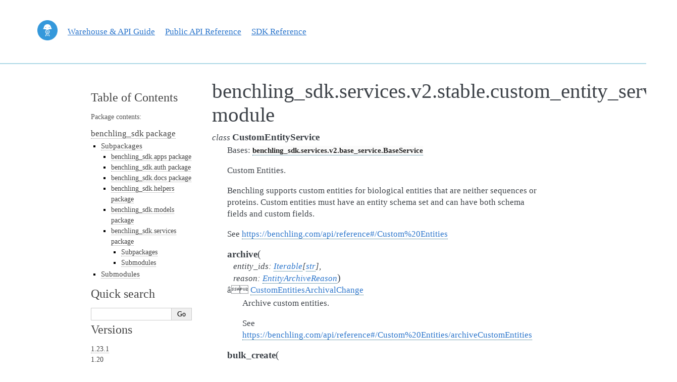

--- FILE ---
content_type: text/html; charset=utf-8
request_url: https://benchling.com/sdk-docs/1.6.1/benchling_sdk.services.v2.stable.custom_entity_service.html
body_size: 3397
content:

<!DOCTYPE html>

<html>
<head>
<meta charset="utf-8"/>
<meta content="width=device-width, initial-scale=1.0" name="viewport"/><meta content="Docutils 0.17.1: http://docutils.sourceforge.net/" name="generator"/>
<title>benchling_sdk.services.v2.stable.custom_entity_service module â Benchling SDK  documentation</title>
<link href="https://bnch-sdk-documents.s3.amazonaws.com/1.6.1/_static/pygments.css" rel="stylesheet" type="text/css"/>
<link href="https://bnch-sdk-documents.s3.amazonaws.com/1.6.1/_static/alabaster.css" rel="stylesheet" type="text/css"/>
<link href="https://bnch-sdk-documents.s3.amazonaws.com/1.6.1/_static/custom.css" rel="stylesheet" type="text/css"/>
<script data-url_root="./" id="documentation_options" src="https://bnch-sdk-documents.s3.amazonaws.com/1.6.1/_static/documentation_options.js"></script>
<script src="https://bnch-sdk-documents.s3.amazonaws.com/1.6.1/_static/jquery.js"></script>
<script src="https://bnch-sdk-documents.s3.amazonaws.com/1.6.1/_static/underscore.js"></script>
<script src="https://bnch-sdk-documents.s3.amazonaws.com/1.6.1/_static/doctools.js"></script>
<link href="genindex.html" rel="index" title="Index"/>
<link href="search.html" rel="search" title="Search"/>
<link href="benchling_sdk.services.v2.stable.dna_alignments_service.html" rel="next" title="benchling_sdk.services.v2.stable.dna_alignments_service module"/>
<link href="benchling_sdk.services.v2.stable.container_service.html" rel="prev" title="benchling_sdk.services.v2.stable.container_service module"/>
<link href="https://bnch-sdk-documents.s3.amazonaws.com/1.6.1/_static/custom.css" rel="stylesheet" type="text/css"/>
<meta content="width=device-width, initial-scale=0.9, maximum-scale=0.9" name="viewport"/>
</head><body>
<div class="container">
<div class="contentWrapper">
<div class="flexBox">
<div class="headerChild">
<a href="/">
<img alt="Benchling logo" class="benchlingLogo" src="https://bnch-sdk-documents.s3.amazonaws.com/1.6.1/_static/img/logo_250_notext.png"/>
</a>
</div>
<div class="headerChild">
<a href="https://docs.benchling.com" rel="noopener noreferrer" target="_blank">
                    Warehouse &amp; API Guide
                </a>
</div>
<div class="headerChild">
<a href="https://benchling.com/api/reference" rel="noopener noreferrer" target="_blank">
                    Public API Reference
                </a>
</div>
<div class="headerChild">
<a href="index.html">SDK Reference</a>
</div>
</div>
</div>
</div>
<div class="document">
<div class="documentwrapper">
<div class="bodywrapper">
<div class="body" role="main">
<section id="module-benchling_sdk.services.v2.stable.custom_entity_service">
<span id="benchling-sdk-services-v2-stable-custom-entity-service-module"></span><h1>benchling_sdk.services.v2.stable.custom_entity_service module<a class="headerlink" href="#module-benchling_sdk.services.v2.stable.custom_entity_service" title="Permalink to this headline">Â¶</a></h1>
<dl class="py class">
<dt class="sig sig-object py" id="benchling_sdk.services.v2.stable.custom_entity_service.CustomEntityService">
<em class="property"><span class="pre">class</span><span class="w"> </span></em><span class="sig-name descname"><span class="pre">CustomEntityService</span></span><a class="headerlink" href="#benchling_sdk.services.v2.stable.custom_entity_service.CustomEntityService" title="Permalink to this definition">Â¶</a></dt>
<dd><p>Bases: <a class="reference internal" href="benchling_sdk.services.v2.base_service.html#benchling_sdk.services.v2.base_service.BaseService" title="benchling_sdk.services.v2.base_service.BaseService"><code class="xref py py-class docutils literal notranslate"><span class="pre">benchling_sdk.services.v2.base_service.BaseService</span></code></a></p>
<p>Custom Entities.</p>
<p>Benchling supports custom entities for biological entities that are neither sequences or proteins. Custom
entities must have an entity schema set and can have both schema fields and custom fields.</p>
<p>See <a class="reference external" href="https://benchling.com/api/reference#/Custom%20Entities">https://benchling.com/api/reference#/Custom%20Entities</a></p>
<dl class="py method">
<dt class="sig sig-object py" id="benchling_sdk.services.v2.stable.custom_entity_service.CustomEntityService.archive">
<span class="sig-name descname"><span class="pre">archive</span></span><span class="sig-paren">(</span><em class="sig-param"><span class="n"><span class="pre">entity_ids</span></span><span class="p"><span class="pre">:</span></span><span class="w"> </span><span class="n"><a class="reference external" href="https://docs.python.org/3/library/typing.html#typing.Iterable" title="(in Python v3.11)"><span class="pre">Iterable</span></a><span class="p"><span class="pre">[</span></span><a class="reference external" href="https://docs.python.org/3/library/stdtypes.html#str" title="(in Python v3.11)"><span class="pre">str</span></a><span class="p"><span class="pre">]</span></span></span></em>, <em class="sig-param"><span class="n"><span class="pre">reason</span></span><span class="p"><span class="pre">:</span></span><span class="w"> </span><span class="n"><a class="reference internal" href="benchling_sdk.models.html#benchling_sdk.models.EntityArchiveReason" title="benchling_api_client.v2.stable.models.entity_archive_reason.EntityArchiveReason"><span class="pre">EntityArchiveReason</span></a></span></em><span class="sig-paren">)</span> <span class="sig-return"><span class="sig-return-icon">â</span> <span class="sig-return-typehint"><a class="reference internal" href="benchling_sdk.models.html#benchling_sdk.models.CustomEntitiesArchivalChange" title="benchling_api_client.v2.stable.models.custom_entities_archival_change.CustomEntitiesArchivalChange"><span class="pre">CustomEntitiesArchivalChange</span></a></span></span><a class="headerlink" href="#benchling_sdk.services.v2.stable.custom_entity_service.CustomEntityService.archive" title="Permalink to this definition">Â¶</a></dt>
<dd><p>Archive custom entities.</p>
<p>See <a class="reference external" href="https://benchling.com/api/reference#/Custom%20Entities/archiveCustomEntities">https://benchling.com/api/reference#/Custom%20Entities/archiveCustomEntities</a></p>
</dd></dl>
<dl class="py method">
<dt class="sig sig-object py" id="benchling_sdk.services.v2.stable.custom_entity_service.CustomEntityService.bulk_create">
<span class="sig-name descname"><span class="pre">bulk_create</span></span><span class="sig-paren">(</span><em class="sig-param"><span class="n"><span class="pre">entities</span></span><span class="p"><span class="pre">:</span></span><span class="w"> </span><span class="n"><a class="reference external" href="https://docs.python.org/3/library/typing.html#typing.Iterable" title="(in Python v3.11)"><span class="pre">Iterable</span></a><span class="p"><span class="pre">[</span></span><a class="reference internal" href="benchling_sdk.models.html#benchling_sdk.models.CustomEntityBulkCreate" title="benchling_api_client.v2.stable.models.custom_entity_bulk_create.CustomEntityBulkCreate"><span class="pre">CustomEntityBulkCreate</span></a><span class="p"><span class="pre">]</span></span></span></em><span class="sig-paren">)</span> <span class="sig-return"><span class="sig-return-icon">â</span> <span class="sig-return-typehint"><a class="reference internal" href="benchling_sdk.models.html#benchling_sdk.models.AsyncTaskLink" title="benchling_api_client.v2.stable.models.async_task_link.AsyncTaskLink"><span class="pre">AsyncTaskLink</span></a></span></span><a class="headerlink" href="#benchling_sdk.services.v2.stable.custom_entity_service.CustomEntityService.bulk_create" title="Permalink to this definition">Â¶</a></dt>
<dd><p>Bulk create custom entities.</p>
<p>See <a class="reference external" href="https://benchling.com/api/reference#/Custom%20Entities/bulkCreateCustomEntities">https://benchling.com/api/reference#/Custom%20Entities/bulkCreateCustomEntities</a></p>
</dd></dl>
<dl class="py method">
<dt class="sig sig-object py" id="benchling_sdk.services.v2.stable.custom_entity_service.CustomEntityService.bulk_get">
<span class="sig-name descname"><span class="pre">bulk_get</span></span><span class="sig-paren">(</span><em class="sig-param"><span class="n"><span class="pre">entity_ids</span></span><span class="p"><span class="pre">:</span></span><span class="w"> </span><span class="n"><a class="reference external" href="https://docs.python.org/3/library/typing.html#typing.Iterable" title="(in Python v3.11)"><span class="pre">Iterable</span></a><span class="p"><span class="pre">[</span></span><a class="reference external" href="https://docs.python.org/3/library/stdtypes.html#str" title="(in Python v3.11)"><span class="pre">str</span></a><span class="p"><span class="pre">]</span></span></span></em><span class="sig-paren">)</span> <span class="sig-return"><span class="sig-return-icon">â</span> <span class="sig-return-typehint"><a class="reference external" href="https://docs.python.org/3/library/typing.html#typing.Optional" title="(in Python v3.11)"><span class="pre">Optional</span></a><span class="p"><span class="pre">[</span></span><a class="reference external" href="https://docs.python.org/3/library/typing.html#typing.List" title="(in Python v3.11)"><span class="pre">List</span></a><span class="p"><span class="pre">[</span></span><a class="reference internal" href="benchling_sdk.models.html#benchling_sdk.models.CustomEntity" title="benchling_api_client.v2.stable.models.custom_entity.CustomEntity"><span class="pre">CustomEntity</span></a><span class="p"><span class="pre">]</span></span><span class="p"><span class="pre">]</span></span></span></span><a class="headerlink" href="#benchling_sdk.services.v2.stable.custom_entity_service.CustomEntityService.bulk_get" title="Permalink to this definition">Â¶</a></dt>
<dd><p>Bulk get custom entities.</p>
<p>See <a class="reference external" href="https://benchling.com/api/reference#/Custom%20Entities/bulkGetCustomEntities">https://benchling.com/api/reference#/Custom%20Entities/bulkGetCustomEntities</a></p>
</dd></dl>
<dl class="py method">
<dt class="sig sig-object py" id="benchling_sdk.services.v2.stable.custom_entity_service.CustomEntityService.bulk_update">
<span class="sig-name descname"><span class="pre">bulk_update</span></span><span class="sig-paren">(</span><em class="sig-param"><span class="n"><span class="pre">entities</span></span><span class="p"><span class="pre">:</span></span><span class="w"> </span><span class="n"><a class="reference external" href="https://docs.python.org/3/library/typing.html#typing.Iterable" title="(in Python v3.11)"><span class="pre">Iterable</span></a><span class="p"><span class="pre">[</span></span><a class="reference internal" href="benchling_sdk.models.html#benchling_sdk.models.CustomEntityBulkUpdate" title="benchling_api_client.v2.stable.models.custom_entity_bulk_update.CustomEntityBulkUpdate"><span class="pre">CustomEntityBulkUpdate</span></a><span class="p"><span class="pre">]</span></span></span></em><span class="sig-paren">)</span> <span class="sig-return"><span class="sig-return-icon">â</span> <span class="sig-return-typehint"><a class="reference internal" href="benchling_sdk.models.html#benchling_sdk.models.AsyncTaskLink" title="benchling_api_client.v2.stable.models.async_task_link.AsyncTaskLink"><span class="pre">AsyncTaskLink</span></a></span></span><a class="headerlink" href="#benchling_sdk.services.v2.stable.custom_entity_service.CustomEntityService.bulk_update" title="Permalink to this definition">Â¶</a></dt>
<dd><p>Bulk update custom entities.</p>
<p>See <a class="reference external" href="https://benchling.com/api/reference#/Custom%20Entities/bulkUpdateCustomEntities">https://benchling.com/api/reference#/Custom%20Entities/bulkUpdateCustomEntities</a></p>
</dd></dl>
<dl class="py method">
<dt class="sig sig-object py" id="benchling_sdk.services.v2.stable.custom_entity_service.CustomEntityService.create">
<span class="sig-name descname"><span class="pre">create</span></span><span class="sig-paren">(</span><em class="sig-param"><span class="n"><span class="pre">entity</span></span><span class="p"><span class="pre">:</span></span><span class="w"> </span><span class="n"><a class="reference internal" href="benchling_sdk.models.html#benchling_sdk.models.CustomEntityCreate" title="benchling_api_client.v2.stable.models.custom_entity_create.CustomEntityCreate"><span class="pre">CustomEntityCreate</span></a></span></em><span class="sig-paren">)</span> <span class="sig-return"><span class="sig-return-icon">â</span> <span class="sig-return-typehint"><a class="reference internal" href="benchling_sdk.models.html#benchling_sdk.models.CustomEntity" title="benchling_api_client.v2.stable.models.custom_entity.CustomEntity"><span class="pre">CustomEntity</span></a></span></span><a class="headerlink" href="#benchling_sdk.services.v2.stable.custom_entity_service.CustomEntityService.create" title="Permalink to this definition">Â¶</a></dt>
<dd><p>Create a custom entity.</p>
<p>See <a class="reference external" href="https://benchling.com/api/reference#/Custom%20Entities/createCustomEntity">https://benchling.com/api/reference#/Custom%20Entities/createCustomEntity</a></p>
</dd></dl>
<dl class="py method">
<dt class="sig sig-object py" id="benchling_sdk.services.v2.stable.custom_entity_service.CustomEntityService.get_by_id">
<span class="sig-name descname"><span class="pre">get_by_id</span></span><span class="sig-paren">(</span><em class="sig-param"><span class="n"><span class="pre">entity_id</span></span><span class="p"><span class="pre">:</span></span><span class="w"> </span><span class="n"><a class="reference external" href="https://docs.python.org/3/library/stdtypes.html#str" title="(in Python v3.11)"><span class="pre">str</span></a></span></em><span class="sig-paren">)</span> <span class="sig-return"><span class="sig-return-icon">â</span> <span class="sig-return-typehint"><a class="reference internal" href="benchling_sdk.models.html#benchling_sdk.models.CustomEntity" title="benchling_api_client.v2.stable.models.custom_entity.CustomEntity"><span class="pre">CustomEntity</span></a></span></span><a class="headerlink" href="#benchling_sdk.services.v2.stable.custom_entity_service.CustomEntityService.get_by_id" title="Permalink to this definition">Â¶</a></dt>
<dd><p>Get a custom entity.</p>
<p>See <a class="reference external" href="https://benchling.com/api/reference#/Custom%20Entities/getCustomEntity">https://benchling.com/api/reference#/Custom%20Entities/getCustomEntity</a></p>
</dd></dl>
<dl class="py method">
<dt class="sig sig-object py" id="benchling_sdk.services.v2.stable.custom_entity_service.CustomEntityService.list">
<span class="sig-name descname"><span class="pre">list</span></span><span class="sig-paren">(</span><em class="sig-param"><span class="n"><span class="pre">schema_id</span></span><span class="p"><span class="pre">:</span></span><span class="w"> </span><span class="n"><a class="reference external" href="https://docs.python.org/3/library/typing.html#typing.Optional" title="(in Python v3.11)"><span class="pre">Optional</span></a><span class="p"><span class="pre">[</span></span><a class="reference external" href="https://docs.python.org/3/library/stdtypes.html#str" title="(in Python v3.11)"><span class="pre">str</span></a><span class="p"><span class="pre">]</span></span></span><span class="w"> </span><span class="o"><span class="pre">=</span></span><span class="w"> </span><span class="default_value"><span class="pre">None</span></span></em>, <em class="sig-param"><span class="n"><span class="pre">modified_at</span></span><span class="p"><span class="pre">:</span></span><span class="w"> </span><span class="n"><a class="reference external" href="https://docs.python.org/3/library/typing.html#typing.Optional" title="(in Python v3.11)"><span class="pre">Optional</span></a><span class="p"><span class="pre">[</span></span><a class="reference external" href="https://docs.python.org/3/library/stdtypes.html#str" title="(in Python v3.11)"><span class="pre">str</span></a><span class="p"><span class="pre">]</span></span></span><span class="w"> </span><span class="o"><span class="pre">=</span></span><span class="w"> </span><span class="default_value"><span class="pre">None</span></span></em>, <em class="sig-param"><span class="n"><span class="pre">name</span></span><span class="p"><span class="pre">:</span></span><span class="w"> </span><span class="n"><a class="reference external" href="https://docs.python.org/3/library/typing.html#typing.Optional" title="(in Python v3.11)"><span class="pre">Optional</span></a><span class="p"><span class="pre">[</span></span><a class="reference external" href="https://docs.python.org/3/library/stdtypes.html#str" title="(in Python v3.11)"><span class="pre">str</span></a><span class="p"><span class="pre">]</span></span></span><span class="w"> </span><span class="o"><span class="pre">=</span></span><span class="w"> </span><span class="default_value"><span class="pre">None</span></span></em>, <em class="sig-param"><span class="n"><span class="pre">name_includes</span></span><span class="p"><span class="pre">:</span></span><span class="w"> </span><span class="n"><a class="reference external" href="https://docs.python.org/3/library/typing.html#typing.Optional" title="(in Python v3.11)"><span class="pre">Optional</span></a><span class="p"><span class="pre">[</span></span><a class="reference external" href="https://docs.python.org/3/library/stdtypes.html#str" title="(in Python v3.11)"><span class="pre">str</span></a><span class="p"><span class="pre">]</span></span></span><span class="w"> </span><span class="o"><span class="pre">=</span></span><span class="w"> </span><span class="default_value"><span class="pre">None</span></span></em>, <em class="sig-param"><span class="n"><span class="pre">folder_id</span></span><span class="p"><span class="pre">:</span></span><span class="w"> </span><span class="n"><a class="reference external" href="https://docs.python.org/3/library/typing.html#typing.Optional" title="(in Python v3.11)"><span class="pre">Optional</span></a><span class="p"><span class="pre">[</span></span><a class="reference external" href="https://docs.python.org/3/library/stdtypes.html#str" title="(in Python v3.11)"><span class="pre">str</span></a><span class="p"><span class="pre">]</span></span></span><span class="w"> </span><span class="o"><span class="pre">=</span></span><span class="w"> </span><span class="default_value"><span class="pre">None</span></span></em>, <em class="sig-param"><span class="n"><span class="pre">mentioned_in</span></span><span class="p"><span class="pre">:</span></span><span class="w"> </span><span class="n"><a class="reference external" href="https://docs.python.org/3/library/typing.html#typing.Optional" title="(in Python v3.11)"><span class="pre">Optional</span></a><span class="p"><span class="pre">[</span></span><a class="reference external" href="https://docs.python.org/3/library/typing.html#typing.List" title="(in Python v3.11)"><span class="pre">List</span></a><span class="p"><span class="pre">[</span></span><a class="reference external" href="https://docs.python.org/3/library/stdtypes.html#str" title="(in Python v3.11)"><span class="pre">str</span></a><span class="p"><span class="pre">]</span></span><span class="p"><span class="pre">]</span></span></span><span class="w"> </span><span class="o"><span class="pre">=</span></span><span class="w"> </span><span class="default_value"><span class="pre">None</span></span></em>, <em class="sig-param"><span class="n"><span class="pre">project_id</span></span><span class="p"><span class="pre">:</span></span><span class="w"> </span><span class="n"><a class="reference external" href="https://docs.python.org/3/library/typing.html#typing.Optional" title="(in Python v3.11)"><span class="pre">Optional</span></a><span class="p"><span class="pre">[</span></span><a class="reference external" href="https://docs.python.org/3/library/stdtypes.html#str" title="(in Python v3.11)"><span class="pre">str</span></a><span class="p"><span class="pre">]</span></span></span><span class="w"> </span><span class="o"><span class="pre">=</span></span><span class="w"> </span><span class="default_value"><span class="pre">None</span></span></em>, <em class="sig-param"><span class="n"><span class="pre">registry_id</span></span><span class="p"><span class="pre">:</span></span><span class="w"> </span><span class="n"><a class="reference external" href="https://docs.python.org/3/library/typing.html#typing.Optional" title="(in Python v3.11)"><span class="pre">Optional</span></a><span class="p"><span class="pre">[</span></span><a class="reference external" href="https://docs.python.org/3/library/stdtypes.html#str" title="(in Python v3.11)"><span class="pre">str</span></a><span class="p"><span class="pre">]</span></span></span><span class="w"> </span><span class="o"><span class="pre">=</span></span><span class="w"> </span><span class="default_value"><span class="pre">None</span></span></em>, <em class="sig-param"><span class="n"><span class="pre">archive_reason</span></span><span class="p"><span class="pre">:</span></span><span class="w"> </span><span class="n"><a class="reference external" href="https://docs.python.org/3/library/typing.html#typing.Optional" title="(in Python v3.11)"><span class="pre">Optional</span></a><span class="p"><span class="pre">[</span></span><a class="reference external" href="https://docs.python.org/3/library/stdtypes.html#str" title="(in Python v3.11)"><span class="pre">str</span></a><span class="p"><span class="pre">]</span></span></span><span class="w"> </span><span class="o"><span class="pre">=</span></span><span class="w"> </span><span class="default_value"><span class="pre">None</span></span></em>, <em class="sig-param"><span class="n"><span class="pre">mentions</span></span><span class="p"><span class="pre">:</span></span><span class="w"> </span><span class="n"><a class="reference external" href="https://docs.python.org/3/library/typing.html#typing.Optional" title="(in Python v3.11)"><span class="pre">Optional</span></a><span class="p"><span class="pre">[</span></span><a class="reference external" href="https://docs.python.org/3/library/typing.html#typing.List" title="(in Python v3.11)"><span class="pre">List</span></a><span class="p"><span class="pre">[</span></span><a class="reference external" href="https://docs.python.org/3/library/stdtypes.html#str" title="(in Python v3.11)"><span class="pre">str</span></a><span class="p"><span class="pre">]</span></span><span class="p"><span class="pre">]</span></span></span><span class="w"> </span><span class="o"><span class="pre">=</span></span><span class="w"> </span><span class="default_value"><span class="pre">None</span></span></em>, <em class="sig-param"><span class="n"><span class="pre">ids</span></span><span class="p"><span class="pre">:</span></span><span class="w"> </span><span class="n"><a class="reference external" href="https://docs.python.org/3/library/typing.html#typing.Optional" title="(in Python v3.11)"><span class="pre">Optional</span></a><span class="p"><span class="pre">[</span></span><a class="reference external" href="https://docs.python.org/3/library/typing.html#typing.Iterable" title="(in Python v3.11)"><span class="pre">Iterable</span></a><span class="p"><span class="pre">[</span></span><a class="reference external" href="https://docs.python.org/3/library/stdtypes.html#str" title="(in Python v3.11)"><span class="pre">str</span></a><span class="p"><span class="pre">]</span></span><span class="p"><span class="pre">]</span></span></span><span class="w"> </span><span class="o"><span class="pre">=</span></span><span class="w"> </span><span class="default_value"><span class="pre">None</span></span></em>, <em class="sig-param"><span class="n"><span class="pre">entity_registry_ids_any_of</span></span><span class="p"><span class="pre">:</span></span><span class="w"> </span><span class="n"><a class="reference external" href="https://docs.python.org/3/library/typing.html#typing.Optional" title="(in Python v3.11)"><span class="pre">Optional</span></a><span class="p"><span class="pre">[</span></span><a class="reference external" href="https://docs.python.org/3/library/typing.html#typing.Iterable" title="(in Python v3.11)"><span class="pre">Iterable</span></a><span class="p"><span class="pre">[</span></span><a class="reference external" href="https://docs.python.org/3/library/stdtypes.html#str" title="(in Python v3.11)"><span class="pre">str</span></a><span class="p"><span class="pre">]</span></span><span class="p"><span class="pre">]</span></span></span><span class="w"> </span><span class="o"><span class="pre">=</span></span><span class="w"> </span><span class="default_value"><span class="pre">None</span></span></em>, <em class="sig-param"><span class="n"><span class="pre">names_any_of</span></span><span class="p"><span class="pre">:</span></span><span class="w"> </span><span class="n"><a class="reference external" href="https://docs.python.org/3/library/typing.html#typing.Optional" title="(in Python v3.11)"><span class="pre">Optional</span></a><span class="p"><span class="pre">[</span></span><a class="reference external" href="https://docs.python.org/3/library/typing.html#typing.Iterable" title="(in Python v3.11)"><span class="pre">Iterable</span></a><span class="p"><span class="pre">[</span></span><a class="reference external" href="https://docs.python.org/3/library/stdtypes.html#str" title="(in Python v3.11)"><span class="pre">str</span></a><span class="p"><span class="pre">]</span></span><span class="p"><span class="pre">]</span></span></span><span class="w"> </span><span class="o"><span class="pre">=</span></span><span class="w"> </span><span class="default_value"><span class="pre">None</span></span></em>, <em class="sig-param"><span class="n"><span class="pre">names_any_of_case_sensitive</span></span><span class="p"><span class="pre">:</span></span><span class="w"> </span><span class="n"><a class="reference external" href="https://docs.python.org/3/library/typing.html#typing.Optional" title="(in Python v3.11)"><span class="pre">Optional</span></a><span class="p"><span class="pre">[</span></span><a class="reference external" href="https://docs.python.org/3/library/typing.html#typing.Iterable" title="(in Python v3.11)"><span class="pre">Iterable</span></a><span class="p"><span class="pre">[</span></span><a class="reference external" href="https://docs.python.org/3/library/stdtypes.html#str" title="(in Python v3.11)"><span class="pre">str</span></a><span class="p"><span class="pre">]</span></span><span class="p"><span class="pre">]</span></span></span><span class="w"> </span><span class="o"><span class="pre">=</span></span><span class="w"> </span><span class="default_value"><span class="pre">None</span></span></em>, <em class="sig-param"><span class="n"><span class="pre">creator_ids</span></span><span class="p"><span class="pre">:</span></span><span class="w"> </span><span class="n"><a class="reference external" href="https://docs.python.org/3/library/typing.html#typing.Optional" title="(in Python v3.11)"><span class="pre">Optional</span></a><span class="p"><span class="pre">[</span></span><a class="reference external" href="https://docs.python.org/3/library/typing.html#typing.Iterable" title="(in Python v3.11)"><span class="pre">Iterable</span></a><span class="p"><span class="pre">[</span></span><a class="reference external" href="https://docs.python.org/3/library/stdtypes.html#str" title="(in Python v3.11)"><span class="pre">str</span></a><span class="p"><span class="pre">]</span></span><span class="p"><span class="pre">]</span></span></span><span class="w"> </span><span class="o"><span class="pre">=</span></span><span class="w"> </span><span class="default_value"><span class="pre">None</span></span></em>, <em class="sig-param"><span class="n"><span class="pre">schema_fields</span></span><span class="p"><span class="pre">:</span></span><span class="w"> </span><span class="n"><a class="reference external" href="https://docs.python.org/3/library/typing.html#typing.Optional" title="(in Python v3.11)"><span class="pre">Optional</span></a><span class="p"><span class="pre">[</span></span><a class="reference external" href="https://docs.python.org/3/library/typing.html#typing.Dict" title="(in Python v3.11)"><span class="pre">Dict</span></a><span class="p"><span class="pre">[</span></span><a class="reference external" href="https://docs.python.org/3/library/stdtypes.html#str" title="(in Python v3.11)"><span class="pre">str</span></a><span class="p"><span class="pre">,</span></span><span class="w"> </span><a class="reference external" href="https://docs.python.org/3/library/typing.html#typing.Any" title="(in Python v3.11)"><span class="pre">Any</span></a><span class="p"><span class="pre">]</span></span><span class="p"><span class="pre">]</span></span></span><span class="w"> </span><span class="o"><span class="pre">=</span></span><span class="w"> </span><span class="default_value"><span class="pre">None</span></span></em>, <em class="sig-param"><span class="n"><span class="pre">sort</span></span><span class="p"><span class="pre">:</span></span><span class="w"> </span><span class="n"><a class="reference external" href="https://docs.python.org/3/library/typing.html#typing.Optional" title="(in Python v3.11)"><span class="pre">Optional</span></a><span class="p"><span class="pre">[</span></span><a class="reference external" href="https://docs.python.org/3/library/typing.html#typing.Union" title="(in Python v3.11)"><span class="pre">Union</span></a><span class="p"><span class="pre">[</span></span><a class="reference external" href="https://docs.python.org/3/library/stdtypes.html#str" title="(in Python v3.11)"><span class="pre">str</span></a><span class="p"><span class="pre">,</span></span><span class="w"> </span><a class="reference internal" href="benchling_sdk.models.html#benchling_sdk.models.ListCustomEntitiesSort" title="benchling_api_client.v2.stable.models.list_custom_entities_sort.ListCustomEntitiesSort"><span class="pre">ListCustomEntitiesSort</span></a><span class="p"><span class="pre">]</span></span><span class="p"><span class="pre">]</span></span></span><span class="w"> </span><span class="o"><span class="pre">=</span></span><span class="w"> </span><span class="default_value"><span class="pre">None</span></span></em>, <em class="sig-param"><span class="n"><span class="pre">page_size</span></span><span class="p"><span class="pre">:</span></span><span class="w"> </span><span class="n"><a class="reference external" href="https://docs.python.org/3/library/typing.html#typing.Optional" title="(in Python v3.11)"><span class="pre">Optional</span></a><span class="p"><span class="pre">[</span></span><a class="reference external" href="https://docs.python.org/3/library/functions.html#int" title="(in Python v3.11)"><span class="pre">int</span></a><span class="p"><span class="pre">]</span></span></span><span class="w"> </span><span class="o"><span class="pre">=</span></span><span class="w"> </span><span class="default_value"><span class="pre">None</span></span></em>, <em class="sig-param"><span class="n"><span class="pre">author_idsany_of</span></span><span class="p"><span class="pre">:</span></span><span class="w"> </span><span class="n"><a class="reference external" href="https://docs.python.org/3/library/typing.html#typing.Optional" title="(in Python v3.11)"><span class="pre">Optional</span></a><span class="p"><span class="pre">[</span></span><a class="reference external" href="https://docs.python.org/3/library/typing.html#typing.Iterable" title="(in Python v3.11)"><span class="pre">Iterable</span></a><span class="p"><span class="pre">[</span></span><a class="reference external" href="https://docs.python.org/3/library/stdtypes.html#str" title="(in Python v3.11)"><span class="pre">str</span></a><span class="p"><span class="pre">]</span></span><span class="p"><span class="pre">]</span></span></span><span class="w"> </span><span class="o"><span class="pre">=</span></span><span class="w"> </span><span class="default_value"><span class="pre">None</span></span></em>, <em class="sig-param"><span class="n"><span class="pre">returning</span></span><span class="p"><span class="pre">:</span></span><span class="w"> </span><span class="n"><a class="reference external" href="https://docs.python.org/3/library/typing.html#typing.Optional" title="(in Python v3.11)"><span class="pre">Optional</span></a><span class="p"><span class="pre">[</span></span><a class="reference external" href="https://docs.python.org/3/library/typing.html#typing.List" title="(in Python v3.11)"><span class="pre">List</span></a><span class="p"><span class="pre">[</span></span><a class="reference external" href="https://docs.python.org/3/library/stdtypes.html#str" title="(in Python v3.11)"><span class="pre">str</span></a><span class="p"><span class="pre">]</span></span><span class="p"><span class="pre">]</span></span></span><span class="w"> </span><span class="o"><span class="pre">=</span></span><span class="w"> </span><span class="default_value"><span class="pre">None</span></span></em><span class="sig-paren">)</span> <span class="sig-return"><span class="sig-return-icon">â</span> <span class="sig-return-typehint"><a class="reference internal" href="benchling_sdk.helpers.pagination_helpers.html#benchling_sdk.helpers.pagination_helpers.PageIterator" title="benchling_sdk.helpers.pagination_helpers.PageIterator"><span class="pre">PageIterator</span></a><span class="p"><span class="pre">[</span></span><a class="reference internal" href="benchling_sdk.models.html#benchling_sdk.models.CustomEntity" title="benchling_api_client.v2.stable.models.custom_entity.CustomEntity"><span class="pre">CustomEntity</span></a><span class="p"><span class="pre">]</span></span></span></span><a class="headerlink" href="#benchling_sdk.services.v2.stable.custom_entity_service.CustomEntityService.list" title="Permalink to this definition">Â¶</a></dt>
<dd><p>List custom entities.</p>
<p>See <a class="reference external" href="https://benchling.com/api/reference#/Custom%20Entities/listCustomEntities">https://benchling.com/api/reference#/Custom%20Entities/listCustomEntities</a></p>
</dd></dl>
<dl class="py method">
<dt class="sig sig-object py" id="benchling_sdk.services.v2.stable.custom_entity_service.CustomEntityService.unarchive">
<span class="sig-name descname"><span class="pre">unarchive</span></span><span class="sig-paren">(</span><em class="sig-param"><span class="n"><span class="pre">entity_ids</span></span><span class="p"><span class="pre">:</span></span><span class="w"> </span><span class="n"><a class="reference external" href="https://docs.python.org/3/library/typing.html#typing.Iterable" title="(in Python v3.11)"><span class="pre">Iterable</span></a><span class="p"><span class="pre">[</span></span><a class="reference external" href="https://docs.python.org/3/library/stdtypes.html#str" title="(in Python v3.11)"><span class="pre">str</span></a><span class="p"><span class="pre">]</span></span></span></em><span class="sig-paren">)</span> <span class="sig-return"><span class="sig-return-icon">â</span> <span class="sig-return-typehint"><a class="reference internal" href="benchling_sdk.models.html#benchling_sdk.models.CustomEntitiesArchivalChange" title="benchling_api_client.v2.stable.models.custom_entities_archival_change.CustomEntitiesArchivalChange"><span class="pre">CustomEntitiesArchivalChange</span></a></span></span><a class="headerlink" href="#benchling_sdk.services.v2.stable.custom_entity_service.CustomEntityService.unarchive" title="Permalink to this definition">Â¶</a></dt>
<dd><p>Unarchive custom entities.</p>
<p>See <a class="reference external" href="https://benchling.com/api/reference#/Custom%20Entities/unarchiveCustomEntities">https://benchling.com/api/reference#/Custom%20Entities/unarchiveCustomEntities</a></p>
</dd></dl>
<dl class="py method">
<dt class="sig sig-object py" id="benchling_sdk.services.v2.stable.custom_entity_service.CustomEntityService.update">
<span class="sig-name descname"><span class="pre">update</span></span><span class="sig-paren">(</span><em class="sig-param"><span class="n"><span class="pre">entity_id</span></span><span class="p"><span class="pre">:</span></span><span class="w"> </span><span class="n"><a class="reference external" href="https://docs.python.org/3/library/stdtypes.html#str" title="(in Python v3.11)"><span class="pre">str</span></a></span></em>, <em class="sig-param"><span class="n"><span class="pre">entity</span></span><span class="p"><span class="pre">:</span></span><span class="w"> </span><span class="n"><a class="reference internal" href="benchling_sdk.models.html#benchling_sdk.models.CustomEntityUpdate" title="benchling_api_client.v2.stable.models.custom_entity_update.CustomEntityUpdate"><span class="pre">CustomEntityUpdate</span></a></span></em><span class="sig-paren">)</span> <span class="sig-return"><span class="sig-return-icon">â</span> <span class="sig-return-typehint"><a class="reference internal" href="benchling_sdk.models.html#benchling_sdk.models.CustomEntity" title="benchling_api_client.v2.stable.models.custom_entity.CustomEntity"><span class="pre">CustomEntity</span></a></span></span><a class="headerlink" href="#benchling_sdk.services.v2.stable.custom_entity_service.CustomEntityService.update" title="Permalink to this definition">Â¶</a></dt>
<dd><p>Update a custom entity.</p>
<p>See <a class="reference external" href="https://benchling.com/api/reference#/Custom%20Entities/updateCustomEntity">https://benchling.com/api/reference#/Custom%20Entities/updateCustomEntity</a></p>
</dd></dl>
</dd></dl>
</section>
</div>
</div>
</div>
<div aria-label="main navigation" class="sphinxsidebar" role="navigation">
<div class="sphinxsidebarwrapper">
<h3><a href="index.html">Table of Contents</a></h3>
<p class="caption" role="heading"><span class="caption-text">Package contents:</span></p>
<ul class="current">
<li class="toctree-l1 current"><a class="reference internal" href="benchling_sdk.html">benchling_sdk package</a><ul class="current">
<li class="toctree-l2 current"><a class="reference internal" href="benchling_sdk.html#subpackages">Subpackages</a><ul class="current">
<li class="toctree-l3"><a class="reference internal" href="benchling_sdk.apps.html">benchling_sdk.apps package</a></li>
<li class="toctree-l3"><a class="reference internal" href="benchling_sdk.auth.html">benchling_sdk.auth package</a></li>
<li class="toctree-l3"><a class="reference internal" href="benchling_sdk.docs.html">benchling_sdk.docs package</a></li>
<li class="toctree-l3"><a class="reference internal" href="benchling_sdk.helpers.html">benchling_sdk.helpers package</a></li>
<li class="toctree-l3"><a class="reference internal" href="benchling_sdk.models.html">benchling_sdk.models package</a></li>
<li class="toctree-l3 current"><a class="reference internal" href="benchling_sdk.services.html">benchling_sdk.services package</a><ul class="current">
<li class="toctree-l4 current"><a class="reference internal" href="benchling_sdk.services.html#subpackages">Subpackages</a></li>
<li class="toctree-l4"><a class="reference internal" href="benchling_sdk.services.html#submodules">Submodules</a></li>
</ul>
</li>
</ul>
</li>
<li class="toctree-l2"><a class="reference internal" href="benchling_sdk.html#submodules">Submodules</a></li>
</ul>
</li>
</ul>
<div id="searchbox" role="search" style="display: none">
<h3 id="searchlabel">Quick search</h3>
<div class="searchformwrapper">
<form action="search.html" class="search" method="get">
<input aria-labelledby="searchlabel" autocapitalize="off" autocomplete="off" autocorrect="off" name="q" spellcheck="false" type="text"/>
<input type="submit" value="Go"/>
</form>
</div>
</div>
<script>$('#searchbox').show(0);</script>
<h3>Versions</h3>
<ul>
<li><a href="../1.23.1/benchling_sdk.services.v2.stable.custom_entity_service.html">1.23.1</a></li><li><a href="../1.20/benchling_sdk.services.v2.stable.custom_entity_service.html">1.20</a></li><li><a href="../1.23.0/benchling_sdk.services.v2.stable.custom_entity_service.html">1.23.0</a></li><li><a href="../1.22.1/benchling_sdk.services.v2.stable.custom_entity_service.html">1.22.1</a></li><li><a href="../1.20/benchling_sdk.services.v2.stable.custom_entity_service.html">1.20</a></li><li><a href="../1.22.0/benchling_sdk.services.v2.stable.custom_entity_service.html">1.22.0</a></li><li><a href="../1.20/benchling_sdk.services.v2.stable.custom_entity_service.html">1.20</a></li><li><a href="../1.21.2/benchling_sdk.services.v2.stable.custom_entity_service.html">1.21.2</a></li><li><a href="../1.20/benchling_sdk.services.v2.stable.custom_entity_service.html">1.20</a></li><li><a href="../1.21.1/benchling_sdk.services.v2.stable.custom_entity_service.html">1.21.1</a></li><li><a href="../1.20/benchling_sdk.services.v2.stable.custom_entity_service.html">1.20</a></li><li><a href="../1.21.0/benchling_sdk.services.v2.stable.custom_entity_service.html">1.21.0</a></li><li><a href="../1.20/benchling_sdk.services.v2.stable.custom_entity_service.html">1.20</a></li><li><a href="../1.20/benchling_sdk.services.v2.stable.custom_entity_service.html">1.20</a></li><li><a href="../1.19.0/benchling_sdk.services.v2.stable.custom_entity_service.html">1.19.0</a></li><li><a href="../1.18.1/benchling_sdk.services.v2.stable.custom_entity_service.html">1.18.1</a></li><li><a href="../1.18.0/benchling_sdk.services.v2.stable.custom_entity_service.html">1.18.0</a></li><li><a href="../1.17.1/benchling_sdk.services.v2.stable.custom_entity_service.html">1.17.1</a></li><li><a href="../1.17.0/benchling_sdk.services.v2.stable.custom_entity_service.html">1.17.0</a></li><li><a href="../1.16.0/benchling_sdk.services.v2.stable.custom_entity_service.html">1.16.0</a></li><li><a href="../1.15.0/benchling_sdk.services.v2.stable.custom_entity_service.html">1.15.0</a></li><li><a href="../1.14.0/benchling_sdk.services.v2.stable.custom_entity_service.html">1.14.0</a></li><li><a href="../1.13.0/benchling_sdk.services.v2.stable.custom_entity_service.html">1.13.0</a></li><li><a href="../1.12.0/benchling_sdk.services.v2.stable.custom_entity_service.html">1.12.0</a></li><li><a href="../1.11.0/benchling_sdk.services.v2.stable.custom_entity_service.html">1.11.0</a></li><li><a href="../1.10.0/benchling_sdk.services.v2.stable.custom_entity_service.html">1.10.0</a></li><li><a href="../1.10.0/benchling_sdk.services.v2.stable.custom_entity_service.html">1.10.0</a></li><li><a href="../1.9.0/benchling_sdk.services.v2.stable.custom_entity_service.html">1.9.0</a></li><li><a href="../1.8.0/benchling_sdk.services.v2.stable.custom_entity_service.html">1.8.0</a></li><li><a href="../1.7.0/benchling_sdk.services.v2.stable.custom_entity_service.html">1.7.0</a></li>
<li><a href="benchling_sdk.services.v2.stable.custom_entity_service.html">1.6.1</a></li>
<li><a href="../1.6.0/benchling_sdk.services.v2.stable.custom_entity_service.html">1.6.0</a></li>
<li><a href="../1.5.1/benchling_sdk.services.v2.stable.custom_entity_service.html">1.5.1</a></li>
<li><a href="../1.5.0/benchling_sdk.services.v2.stable.custom_entity_service.html">1.5.0</a></li>
<li><a href="../1.4.1/benchling_sdk.services.v2.stable.custom_entity_service.html">1.4.1</a></li>
</ul>
</div>
</div>
<div class="clearer"></div>
</div>
<div class="footer">
      Â©2022, Benchling.
      
      |
      Powered by <a href="http://sphinx-doc.org/">Sphinx 4.5.0</a>
      &amp; <a href="https://github.com/bitprophet/alabaster">Alabaster 0.7.13</a>
      
      |
      <a href="https://bnch-sdk-documents.s3.amazonaws.com/1.6.1/_sources/benchling_sdk.services.v2.stable.custom_entity_service.rst.txt" rel="nofollow">Page source</a>
</div>
</body>
</html>

--- FILE ---
content_type: text/css
request_url: https://bnch-sdk-documents.s3.amazonaws.com/1.6.1/_static/custom.css
body_size: 910
content:
html * {
    font-family: Proxima Nova, serif !important;
}

/* Give the items in documentation a little more breathing room */
dl {
    margin-bottom: 1em;
}

/* Put "Parameters:" above parameters so it doesn't get squished when there is lots of content */
dl.field-list {
    display: block;
}

a {
    color: #2c76cc;
}

a:hover {
    color: #0272d9
}

.container {
    height: 10%;
    border-bottom: 2px solid lightblue;
}

.flexBox {
    display: flex;
    flex-direction: row;
    align-content: center;
}

.headerChild {
    margin: auto 10px;
}

.benchlingLogo {
    height: 40px;
    width: 40px;
}

.contentWrapper {
    margin: 40px auto;
    width: 90%;
    max-width: 1300px;
}

/* Format parameter blocks as we would with `black` to improve readability */
em.sig-param::before {
    content: "\a    ";
    white-space: pre;
}

span.sig-return::before {
    content: "\a";
    white-space: pre;
}